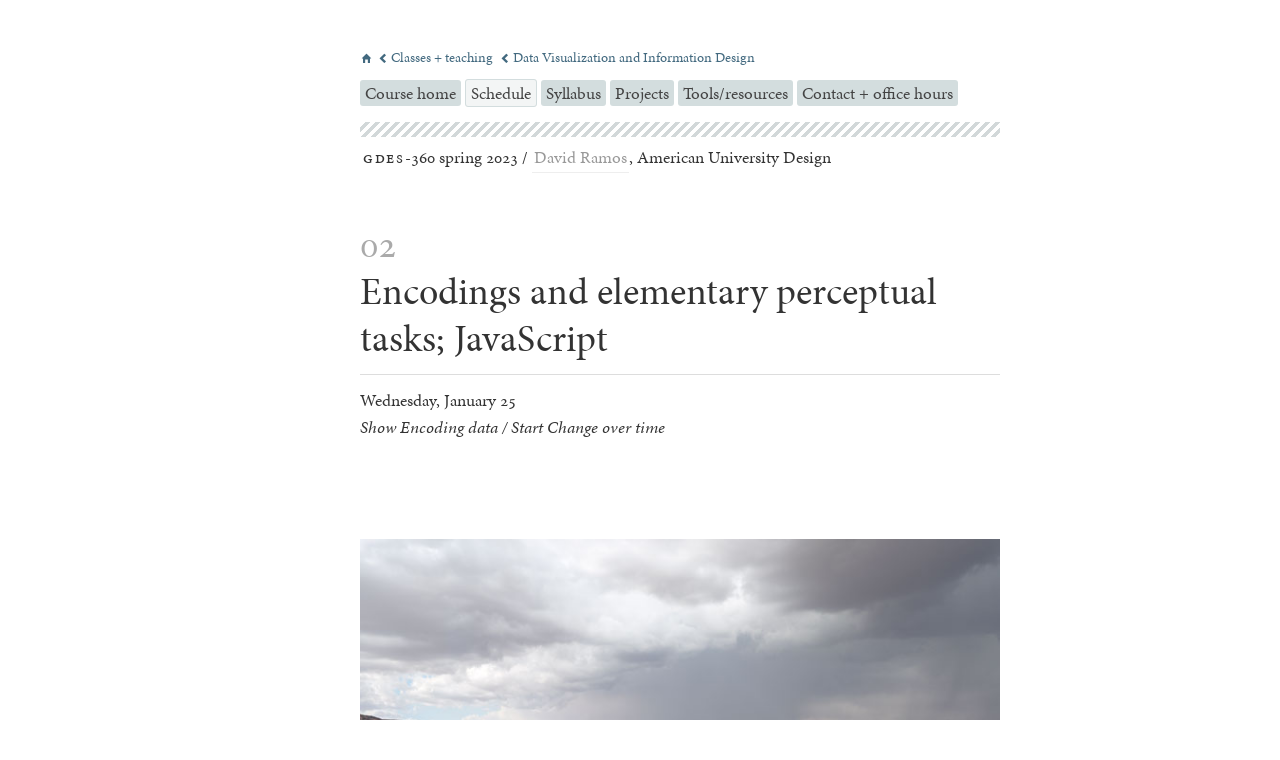

--- FILE ---
content_type: text/html
request_url: https://imaginaryterrain.com/classes/2301/360/02/
body_size: 7028
content:
 

<!-- course website location (update each semester) -->


<!-- title attribute (include space) (update each semester) -->


<!-- Class numbers if there is a date set -->



<!doctype html>
<html lang="en">
<head>
	<meta charset="utf-8">
	<meta http-equiv="X-UA-Compatible" content="IE=edge,chrome=1">

	
		<title>GDES-360 / Encodings and elementary perceptual tasks; JavaScript</title>
	
	
	<meta name="author" content="David Ramos">

	<meta name="viewport" content="width=device-width,initial-scale=1">
	<link rel="stylesheet" href="/v3/css/style.css">
	<link rel="stylesheet" href="/v3/fonts/ss-standard.css">
	<link rel="stylesheet" href="/v3/fonts/ss-social.css">
	<script src="https://code.jquery.com/jquery-3.2.1.min.js"></script>

	<!-- typekit -->
	<script type="text/javascript" src="https://use.typekit.com/ecb5ajb.js"></script>
	<script type="text/javascript">try{Typekit.load();}catch(e){}</script>

	

</head>

<body class="t_grid  ">

	<div id="skip">
		<a href="#content">skip to content</a>
	</div>
	
	
		<!-- no global nav -->	
	




<main id="content" class="class-microsite">

	<header class="main-header">

		<!-- breadcrumbs (update each semester) -->
		<div class="mini-nav">
			<a href="/" class="mini-nav__link">
				<i class="ss-icon ss-standard mini-nav__icon">&#x2302;</i>
			</a>

			<a href="/classes/" class="mini-nav__link">
				<i class="ss-icon ss-standard mini-nav__icon">&#x25C5;</i>
				Classes + teaching
			</a>

			
				<a href="/classes/2301/360" class="mini-nav__link">
					<i class="ss-icon ss-standard mini-nav__icon">&#x25C5;</i>
					Data Visualization and Information Design
				</a>
			

		</div><!-- end breadcrumbs -->

		<!-- list of sections (update each semester) -->
		<ul class="local-nav" style="margin: 0.5em 0 0.75em 0;">
			<li><a  href="/classes/2301/360">Course home</a></li>
			
				<li><a href="/classes/2301/360#schedule" class="alt">Schedule</a></li>
			
			<li><a  href="/classes/2301/360/syllabus">Syllabus</a></li>
			<li><a  href="/classes/2301/360/projects">Projects</a></li>
			<li><a  href="/classes/2301/360/resources">Tools/resources</a></li>
			<li><a  href="/classes/2301/360/officehours">Contact + office hours</a></li>
		</ul>

		<hr class="divider" style="margin: 0.25em 0 0.125em 0;">
		
		<!-- running heds (update each semester) -->
		<p class="deck">
			<b>GDES</b>-360 spring 2023 / <a href="mailto:ramos@american.edu" class="quiet">David Ramos</a>, American University Design
		</p>

		
		<h1 style="margin: 3rem 0 0.75rem 0; padding: 0 0 0.75rem 0; border-bottom: 1px solid #ddd;">
			
				<i style="color: #aaa;">02</i> <br> 
			
			Encodings and elementary perceptual tasks; JavaScript
		</h1>
		
		
		
			<p>Wednesday, January 25</p>
			
				<p style="margin-top: -0.75em;"><em>Show Encoding data / Start Change over time
</em></p>
			
		

	</header>

	
	<section>
	

		<figure class="fig_text">
<img src="/classes/2101/360/media/mine.jpg" alt="photo of mine with metal extracted" />
<figcaption>
<p>"Jubilee Mine, Concordia — 6,500 tonnes of copper extracted,"  from <a href="http://dillonmarsh.com/fwiw.html">Dillon Marsh's</a> "For What It's Worth" series.</p>
</figcaption>
</figure>

<h4 id="introduce-yourself">Introduce yourself</h4>
<ul>
  <li>Introduce yourself on <a href="https://miro.com/app/board/uXjVPx1enZY=/?share_link_id=848143783224">Miro</a> (there&rsquo;s an &ldquo;introductions&rdquo; frame over to the right)</li>
</ul>

<h4 id="topics">Topics</h4>
<ul>
  <li>Methods of encoding data</li>
  <li>Elementary perceptual tasks</li>
</ul>

<h4 id="projects">Projects</h4>
<ul>
  <li>Show <a href="../encoding">Encoding data</a></li>
  <li>Start <a href="../change">Change over time</a></li>
</ul>

<h4 id="reading-for-this-week">Reading (for this week)</h4>
<ul>
  <li><a href="https://observablehq.com/@observablehq/a-taste-of-observable?collection=@observablehq/overview">A Taste of Observable</a> (ObservableHQ.com)</li>
  <li><em>Truthful Art</em> ch. 1 (What We Talk About When We Talk About Visualization)</li>
  <li><em>Truthful Art</em> ch. 5 (Basic Principles of Visualization)</li>
</ul>

<h4 id="do-the-reading">Do the reading</h4>

<p>In some courses, you can get away with skipping the reading, though your employability and depth as a designer will suffer. This class, though, is heavily technical and runs with shorter meeting times. You will need the information from the reading in order to complete assignments. We <em>will not</em> cover all the material from the reading during class.</p>

<aside class="supplement">

  <h4 id="illustrator-tutorials">Illustrator tutorials</h4>
  <p>You&rsquo;ll need moderately strong skills with Illustrator or another vector drawing tool. If you need to learn Illustrator, start working through the Illustrator essentials course on LinkedIn Learning. I&rsquo;ve compiled a <a href="../illustrator">list of the most important tutorials</a>. We&rsquo;ll be using Illustrator by Week 05.</p>

</aside>


	
	</section>
	


	<!--
	previous-next links for schedule pages
	Modified from https://gist.github.com/budparr/3e637e575471401d01ec
	Uses `dt` date instead of title for comparisons
	-->
	
	
	
	
	<section>
	<nav class="prev-next" style="margin: 0; padding-top: 5em;">
		<ul>
			
			
			<li><a href="/classes/2301/360/01/"><i class="ss-icon ss-standard">&#x25C5;</i> January 18</a></li>
			
							
			
			<li class="prev-next__next"><a href="/classes/2301/360/03/">February 01<i class="ss-icon ss-standard">&#x25BB;</i></a></li>
			

		</ul>
	</nav>
	</section>
	

</main>


<!-- main footer -->
<footer class="footer">
	<hr> <!-- this footer contains an HR -->
	<div class="footer__bd">			
		<ul>
			
			
				<!-- limited footer -->	
			
			
			<li><a href="#top"><i class="ss-icon ss-standard">&#xF500;</i> top</a></li>
		</ul>
	</div>
</footer>

<script type="text/javascript">

	/*
  var _gaq = _gaq || [];
  _gaq.push(['_setAccount', 'UA-599516-8']);
  _gaq.push(['_trackPageview']);

  (function() {
	var ga = document.createElement('script'); ga.type = 'text/javascript'; ga.async = true;
	ga.src = ('https:' == document.location.protocol ? 'https://ssl' : 'http://www') + '.google-analytics.com/ga.js';
	var s = document.getElementsByTagName('script')[0]; s.parentNode.insertBefore(ga, s);
  })();
  */

  /* global navbar -------------------------- */

  /* for small screens, hide global navbar */
 $(document).ready(function() {
	 if ($(window).width() <=700){
		 $('.navlinkhome, .navlinkactive').addClass('global__breadcrumblike');
		 $('.navlink, #global__hide').hide(0);	 // hide LIs w empty class attr	 
		 $('#global__show').show(0);
	 }
 });

 /* show global navbar if clicked */
  $("#global__show a").click(function() {
	  $('.navlinkhome, .navlinkactive').removeClass('global__breadcrumblike');
	  $('.navlink, #global__hide').show(200);
	  $('#global__show').hide(200);
  });

  /* hide global navbar if clicked */
  $("#global__hide a").click(function() {
	  $('.navlinkhome, .navlinkactive').addClass('global__breadcrumblike');
	  $('.navlink, #global__hide').hide(200);
	  $('#global__show').show(200);
  });

</script>










</body>
</html>



--- FILE ---
content_type: text/css
request_url: https://imaginaryterrain.com/v3/css/style.css
body_size: 48030
content:
article,aside,details,figcaption,figure,footer,header,hgroup,nav,section{display:block}audio,canvas,video{display:inline-block;*display:inline;*zoom:1}audio:not([controls]){display:none}[hidden]{display:none}html{font-size:100%;overflow-y:scroll;-webkit-text-size-adjust:100%;-ms-text-size-adjust:100%}body{margin:0;font-size:13px;line-height:1.5}body,button,input,select,textarea{font-family:sans-serif;color:#222}::-moz-selection{background:#4e729d;color:#fff;text-shadow:none}::selection{background:#4e729d;color:#fff;text-shadow:none}a{color:#00e}a:visited{color:#551a8b}a:hover{color:#06e}a:focus{outline:thin dotted}a:hover,a:active{outline:0}abbr[title]{border-bottom:1px dotted}b,strong{font-weight:bold}dfn{font-style:italic}hr{display:block;height:1px;border:0;border-top:1px solid #ccc;margin:1em 0;padding:0}ins{background:#ff9;color:#000;text-decoration:none}mark{background:#ff0;color:#000;font-style:italic;font-weight:bold}pre,code,kbd,samp{font-family:monospace,monospace;_font-family:"courier new",monospace;font-size:1em}pre{white-space:pre;white-space:pre-wrap;word-wrap:break-word}q{quotes:none}q:before,q:after{content:"";content:none}small{font-size:85%}sub,sup{font-size:75%;line-height:0;position:relative;vertical-align:baseline}sup{top:-0.5em}sub{bottom:-0.25em}dd{margin:0 0 0 40px}nav ul,nav ol{list-style:none;list-style-image:none;margin:0;padding:0}img{border:0;-ms-interpolation-mode:bicubic;vertical-align:middle}svg:not(:root){overflow:hidden}figure{margin:0}form{margin:0}fieldset{border:0;margin:0;padding:0}label{cursor:pointer}legend{border:0;*margin-left:-7px;padding:0}button,input,select,textarea{font-size:100%;margin:0;vertical-align:baseline;*vertical-align:middle}button,input{line-height:normal;*overflow:visible}table button,table input{*overflow:auto}button,input[type=button],input[type=reset],input[type=submit]{cursor:pointer;-webkit-appearance:button}input[type=checkbox],input[type=radio]{box-sizing:border-box}input[type=search]{-webkit-appearance:textfield;-moz-box-sizing:content-box;-webkit-box-sizing:content-box;box-sizing:content-box}input[type=search]::-webkit-search-decoration{-webkit-appearance:none}button::-moz-focus-inner,input::-moz-focus-inner{border:0;padding:0}textarea{overflow:auto;vertical-align:top;resize:vertical}input:invalid,textarea:invalid{background-color:#f0dddd}table{border-collapse:collapse;border-spacing:0}td{vertical-align:top}/*! normalize.css v1.1.3 | MIT License | git.io/normalize */article,aside,details,figcaption,figure,footer,header,hgroup,main,nav,section,summary{display:block}audio,canvas,video{display:inline-block;*display:inline;*zoom:1}audio:not([controls]){display:none;height:0}[hidden]{display:none}html{font-size:100%;-ms-text-size-adjust:100%;-webkit-text-size-adjust:100%}html,button,input,select,textarea{font-family:sans-serif}body{margin:0}a:focus{outline:thin dotted}a:active,a:hover{outline:0}h1{font-size:2em;margin:.67em 0}h2{font-size:1.5em;margin:.83em 0}h3{font-size:1.17em;margin:1em 0}h4{font-size:1em;margin:1.33em 0}h5{font-size:.83em;margin:1.67em 0}h6{font-size:.67em;margin:2.33em 0}abbr[title]{border-bottom:1px dotted}b,strong{font-weight:bold}blockquote{margin:1em 40px}dfn{font-style:italic}hr{-moz-box-sizing:content-box;box-sizing:content-box;height:0}mark{background:#ff0;color:#000}p,pre{margin:1em 0}code,kbd,pre,samp{font-family:monospace,serif;_font-family:"courier new",monospace;font-size:1em}pre{white-space:pre;white-space:pre-wrap;word-wrap:break-word}q{quotes:none}q:before,q:after{content:"";content:none}small{font-size:80%}sub,sup{font-size:75%;line-height:0;position:relative;vertical-align:baseline}sup{top:-0.5em}sub{bottom:-0.25em}dl,menu,ol,ul{margin:1em 0}dd{margin:0 0 0 40px}menu,ol,ul{padding:0 0 0 40px}nav ul,nav ol{list-style:none;list-style-image:none}img{border:0;-ms-interpolation-mode:bicubic}svg:not(:root){overflow:hidden}figure{margin:0}form{margin:0}fieldset{border:1px solid silver;margin:0 2px;padding:.35em .625em .75em}legend{border:0;padding:0;white-space:normal;*margin-left:-7px}button,input,select,textarea{font-size:100%;margin:0;vertical-align:baseline;*vertical-align:middle}button,input{line-height:normal}button,select{text-transform:none}button,html input[type=button],input[type=reset],input[type=submit]{-webkit-appearance:button;cursor:pointer;*overflow:visible}button[disabled],html input[disabled]{cursor:default}input[type=checkbox],input[type=radio]{box-sizing:border-box;padding:0;*height:13px;*width:13px}input[type=search]{-webkit-appearance:textfield;-moz-box-sizing:content-box;-webkit-box-sizing:content-box;box-sizing:content-box}input[type=search]::-webkit-search-cancel-button,input[type=search]::-webkit-search-decoration{-webkit-appearance:none}button::-moz-focus-inner,input::-moz-focus-inner{border:0;padding:0}textarea{overflow:auto;vertical-align:top}table{border-collapse:collapse;border-spacing:0}*{-moz-box-sizing:border-box;-webkit-box-sizing:border-box;box-sizing:border-box}img,object{max-width:100%}body,html{height:100%}dt,dd{margin:0;padding:0}.space{margin-top:7rem !important}.flush{margin-top:0 !important}body{font-family:"minion-pro-1","minion-pro-2",Georgia,"Times New Roman",Times,serif;font-size:17px;line-height:1.7rem;color:#333}a{color:#42697f;text-decoration:none;padding:1px 2px 1px 2px;border-bottom:1px solid #b1d9f0;background:none;-moz-transition:all .2s ease-in;-webkit-transition:all .2s ease-in;transition:all .2s ease-in}a:visited{color:#675b51}a:hover{color:#333;background:#ffa600;border-color:#ffa600;-moz-transition:all .2s ease-in;-webkit-transition:all .2s ease-in;transition:all .2s ease-in}a.noborder{background:none;border:none;color:inherit;-moz-transition:all .2s ease-in;-webkit-transition:all .2s ease-in;transition:all .2s ease-in}a img{background:none;border:none;color:inherit;-moz-transition:all .2s ease-in;-webkit-transition:all .2s ease-in;transition:all .2s ease-in}a.althover{color:#333;border-bottom:none;background:#deecf0;-moz-transition:all .2s ease-in;-webkit-transition:all .2s ease-in;transition:all .2s ease-in}h1{margin-top:1em;margin-bottom:.25em;font-weight:normal;color:#333}h2{margin-top:1em;margin-bottom:.25em;font-weight:normal;color:#333}h3{margin-top:1em;margin-bottom:.25em;font-weight:normal;color:#333}h4{margin-top:1em;margin-bottom:.25em;font-weight:normal;color:#333}h5{margin-top:1em;margin-bottom:.25em;font-weight:normal;color:#333}h6{margin-top:1em;margin-bottom:.25em;font-weight:normal;color:#333}h1{font-family:"minion-pro-1","minion-pro-2",Georgia,"Times New Roman",Times,serif;font-size:1.75em;line-height:1.25em;margin:1em 0 0 0;padding:0;font-feature-settings:"liga","onum";font-variant:common-ligatures,oldstyle-nums}@media(min-width: 540px){h1{font-size:2.25em;margin-top:1.5em;margin-bottom:3rem}}.tlevel_section>main h1,.sectionhed{font-size:3.5rem;line-height:1em;display:inline-block;margin:1em 0 .5em 0;color:#666}.stripehed h1{font-size:3.5rem;line-height:1em;display:inline-block;margin:1em 0 .5em 0;color:#666;padding-bottom:22px;background:url("../img/stripes.png") 0 62px repeat-x}.deck{font-size:1em;margin:.25em 0 .25em 3px;padding-left:0}.deck a{background:none;border:none;border-bottom:1px solid #eee;border-radius:0;display:inline-block}.deck a:hover{color:#333;background:#ffa600;border-color:#ffa600;-moz-transition:all .2s ease-in;-webkit-transition:all .2s ease-in;transition:all .2s ease-in;border-radius:3px}.deck a:hover i{-moz-transition:all .2s ease-in;-webkit-transition:all .2s ease-in;transition:all .2s ease-in;color:#000}.has_meta{margin-bottom:.5rem}.meta{margin-top:0;margin-bottom:3rem}hr.divider{padding-top:1em;margin:2em 0 3em 0;background:url("../img/stripes.png") 0 -25px repeat-x;border:none;clear:both}hr.air{margin-top:6em !important;margin-bottom:4em !important}h2{font-size:1.55rem;line-height:1.25em;font-family:"minion-pro-1","minion-pro-2",Georgia,"Times New Roman",Times,serif;padding-top:25px;margin:3em 0 1em 0;background:url("../img/stripes.png") 0 -25px repeat-x;clear:both;font-feature-settings:"liga","onum";font-variant:common-ligatures,oldstyle-nums}h2.alt{font-size:17px;font-family:"minion-pro-1","minion-pro-2",Georgia,"Times New Roman",Times,serif;padding-top:25px;margin:4em 0 .5em 0;background:url("../img/stripes.png") 0 -25px repeat-x;clear:both;font-feature-settings:"liga","onum";font-variant:common-ligatures,oldstyle-nums}h2.space{margin-top:8em}h3{margin:3em 0 1em 0;font-size:1.25rem;line-height:1.4em;font-family:"myriad-pro-1","myriad-pro-2","Helvetica Neue",Helvetica,"Lucida Grande",Verdana,Arial,sans-serif;font-weight:600;clear:both}figure+h3{margin-top:4em}h2.alt+h3{margin-top:0}h3.alt{margin:3em 0 1em 0;font-size:17px;font-family:"myriad-pro-1","myriad-pro-2","Helvetica Neue",Helvetica,"Lucida Grande",Verdana,Arial,sans-serif;font-weight:600;clear:both}.divider{padding-top:1.5em;margin:0 0 1em 0;background:url("../img/stripes.png") 0 -25px repeat-x;clear:both}.divider--tight{padding-top:1.5em;margin:0 0 1em 0;background:url("../img/stripes.png") 0 -25px repeat-x;clear:both}.subdivision{margin-top:3em;padding-top:1em;border-top:1px solid #ddd}h4{margin:3em 0 1em 0em;line-height:.9em;font-family:"myriad-pro-1","myriad-pro-2","Helvetica Neue",Helvetica,"Lucida Grande",Verdana,Arial,sans-serif;font-weight:normal;font-weight:400;font-size:.75rem;letter-spacing:.1em;text-transform:uppercase;line-height:1.5em;font-weight:bold;font-weight:600}h5{line-height:.9em;font-family:"myriad-pro-1","myriad-pro-2","Helvetica Neue",Helvetica,"Lucida Grande",Verdana,Arial,sans-serif;font-weight:normal;font-weight:400;font-size:.75rem;letter-spacing:.1em;text-transform:uppercase;line-height:1.5em;font-weight:bold;font-weight:600;font-size:1rem;text-transform:none;letter-spacing:0;font-style:italic}h6{font-size:1rem;line-height:1.25em;margin:.5em 0;font-feature-settings:"liga","onum";font-variant:common-ligatures,oldstyle-nums}h2:first-child{margin-top:0}h3:first-child{margin-top:0}h4:first-child{margin-top:0}h5:first-child{margin-top:0}h6:first-child{margin-top:0}h1 a,h1 a:visited{background:none;border:none;color:inherit;-moz-transition:all .2s ease-in;-webkit-transition:all .2s ease-in;transition:all .2s ease-in}h1 a:hover{color:#333;background:#ffa600;border-color:#ffa600;-moz-transition:all .2s ease-in;-webkit-transition:all .2s ease-in;transition:all .2s ease-in}h2 a,h2 a:visited{background:none;border:none;color:inherit;-moz-transition:all .2s ease-in;-webkit-transition:all .2s ease-in;transition:all .2s ease-in}h2 a:hover{color:#333;background:#ffa600;border-color:#ffa600;-moz-transition:all .2s ease-in;-webkit-transition:all .2s ease-in;transition:all .2s ease-in}h3 a,h3 a:visited{background:none;border:none;color:inherit;-moz-transition:all .2s ease-in;-webkit-transition:all .2s ease-in;transition:all .2s ease-in}h3 a:hover{color:#333;background:#ffa600;border-color:#ffa600;-moz-transition:all .2s ease-in;-webkit-transition:all .2s ease-in;transition:all .2s ease-in}h4 a,h4 a:visited{background:none;border:none;color:inherit;-moz-transition:all .2s ease-in;-webkit-transition:all .2s ease-in;transition:all .2s ease-in}h4 a:hover{color:#333;background:#ffa600;border-color:#ffa600;-moz-transition:all .2s ease-in;-webkit-transition:all .2s ease-in;transition:all .2s ease-in}h5 a,h5 a:visited{background:none;border:none;color:inherit;-moz-transition:all .2s ease-in;-webkit-transition:all .2s ease-in;transition:all .2s ease-in}h5 a:hover{color:#333;background:#ffa600;border-color:#ffa600;-moz-transition:all .2s ease-in;-webkit-transition:all .2s ease-in;transition:all .2s ease-in}h6 a,h6 a:visited{background:none;border:none;color:inherit;-moz-transition:all .2s ease-in;-webkit-transition:all .2s ease-in;transition:all .2s ease-in}h6 a:hover{color:#333;background:#ffa600;border-color:#ffa600;-moz-transition:all .2s ease-in;-webkit-transition:all .2s ease-in;transition:all .2s ease-in}p.subhead a,p.subhead a:visited{background:none;border:none;color:inherit;-moz-transition:all .2s ease-in;-webkit-transition:all .2s ease-in;transition:all .2s ease-in}p.subhead a:hover{color:#333;background:#ffa600;border-color:#ffa600;-moz-transition:all .2s ease-in;-webkit-transition:all .2s ease-in;transition:all .2s ease-in}.teaser{color:#666;margin-top:3rem}.kicker{color:#666;margin-top:-2.75rem;margin-bottom:3rem}.kicker-tight{color:#666;margin-top:-2.75rem;margin-bottom:1rem}.kicker-b{padding-top:5em;margin-bottom:.5em}.kicker-b+h3{margin-top:0;margin-bottom:1.5em}.subhed{margin-top:1em;margin-bottom:.125em;font-family:"myriad-pro-1","myriad-pro-2","Helvetica Neue",Helvetica,"Lucida Grande",Verdana,Arial,sans-serif;font-weight:bold;font-weight:600;font-size:1.2em;color:#666}p{margin:0 0 .75em 0;text-indent:0;font-feature-settings:"liga","onum";font-variant:common-ligatures,oldstyle-nums}h2+p{margin-top:0}.space-top{padding-top:1.5em !important}.space-below{padding-bottom:6em !important}.air-top{margin-top:10em !important}blockquote{clear:both;margin:1.5em 2em 1.5em 2em;padding:.75em 1.5em 0 1em;background:#e0eeef;border:1px solid #d3ddde;font-feature-settings:"liga","onum";font-variant:common-ligatures,oldstyle-nums}pre{clear:both;margin:1.5em 2em 1.5em 2em;padding:.75em 1.5em 1em 1em;font-size:1em;line-height:1em;font-family:"Andale Mono",Monaco,"Courier New",Courier,monospace;background:#d3f2ff;border:1px solid #99dcf5}code{border:1px solid #99dcf5;padding:.2em;font-size:.85em;font-family:"Andale Mono",Monaco,"Courier New",Courier,monospace;background:#d3f2ff}pre>code{margin:0;padding:0;border:none}em,cite{font-style:italic}i,b{font-weight:normal;font-style:normal}hr{clear:both;margin:1em 0 2em 0;border:1px solid #eee}.contrast{font-size:.95rem;line-height:1.5em;font-family:"myriad-pro-1","myriad-pro-2","Helvetica Neue",Helvetica,"Lucida Grande",Verdana,Arial,sans-serif;font-weight:400}.center{text-align:center}.generousgraf{text-align:center;margin-top:4em;margin-bottom:4em}.verygenerousgraf{text-align:center;margin-top:6em;margin-bottom:6em}main ul{margin:.25em 0 .5em 0;padding:0 0 0 1em}main ul li{list-style-type:none;background-image:url("../img/list.png");background-repeat:no-repeat;background-position:0 13px;padding-left:13px;font-feature-settings:"liga","onum";font-variant:common-ligatures,oldstyle-nums}main ul li+li{margin-top:.125em}main ul ul{margin:0 0 .25em .25em}main ul ul li{list-style-type:none}ol li{font-feature-settings:"liga","onum";font-variant:common-ligatures,oldstyle-nums}main .tablelike,main .tablelike-container ul{padding:0}main .tablelike li,main .tablelike-container ul li{padding:.5em 1em .5em 0;border-top:1px solid #eee;list-style-type:none;background-image:none}main .tablelike a,main .tablelike-container ul a{border:none}small{font-size:.85rem !important;line-height:1.5em}.intro{font-size:1.25em;line-height:1.5em}.sc{letter-spacing:.1em;text-transform:uppercase;font-variant-caps:all-small-caps;-moz-font-feature-settings:"c2sc","smcp","onum";-webkit-font-feature-settings:"c2sc","smcp","onum";font-feature-settings:"c2sc","smcp","onum"}b{letter-spacing:.1em;text-transform:uppercase;font-variant-caps:all-small-caps;-moz-font-feature-settings:"c2sc","smcp","onum";-webkit-font-feature-settings:"c2sc","smcp","onum";font-feature-settings:"c2sc","smcp","onum"}strong{font-weight:bold;font-weight:500;letter-spacing:.1em;text-transform:uppercase;font-variant-caps:all-small-caps;-moz-font-feature-settings:"c2sc","smcp","onum";-webkit-font-feature-settings:"c2sc","smcp","onum";font-feature-settings:"c2sc","smcp","onum"}.inline_hed{font-family:"myriad-pro-1","myriad-pro-2","Helvetica Neue",Helvetica,"Lucida Grande",Verdana,Arial,sans-serif;font-weight:600;font-size:.75em;letter-spacing:.1em;text-transform:uppercase}p.alt{font-style:italic}.ss-icon{font-size:.9em;position:relative;top:3px}.subdued{color:#99c3cf}.quiet{color:#999}.icon-link{font-size:.6em;top:0}.icon-more{padding-left:.5em;padding-right:.35em}.plaintext{display:none}.caption{margin-bottom:2em;font-style:italic;font-size:.9em;line-height:1.25em}.caption--narrow{max-width:500px}.pointer{position:relative;top:1px}.mini-intro{max-width:650px;margin-bottom:2em}.description-attributes{padding:0}.description-attributes li{display:inline-block;margin:0 3px 3px 0;padding:0px 4px;border-radius:3px;background:#ebebeb;font-size:.85em}.bubble{background-color:#f3f5f5;padding:0 6px;color:#444;border-radius:3px;border:none;border:1px solid #e5e9e9}table{margin-top:2em;margin-bottom:2em}tr{border-top:1px solid #ccc}td{padding:.25em 1em .25em 0}.expanded_table{width:100%}.expanded_table td{padding:.5em 1em .75em 0}.expanded_table h4{padding:3em 0 0 0}.expanded_table thead{font-size:.75rem;line-height:1.25em;font-family:"myriad-pro-1","myriad-pro-2","Helvetica Neue",Helvetica,"Lucida Grande",Verdana,Arial,sans-serif}.expanded_table .noborder{border:none}.buttonlike{background-color:#d3ddde;padding:1px 5px;color:#444;border-radius:3px;border:none}.buttonlike:hover{color:#333;background:#ffa600;border-color:#ffa600;-moz-transition:all .2s ease-in;-webkit-transition:all .2s ease-in;transition:all .2s ease-in}.buttonlike.right{text-align:right}.bigbutton{background-color:#fff;padding:12px 18px;color:#000;border-radius:7px;border:1px solid #ccc;box-shadow:1px 1px 6px rgba(0,0,0,.1)}.see_more{text-align:center;margin-top:4em;margin-bottom:4em}.see_more h6{padding:0 0 1em 0;font-size:1.25rem;letter-spacing:.1em;text-transform:uppercase;font-variant-caps:all-small-caps;-moz-font-feature-settings:"c2sc","smcp","onum";-webkit-font-feature-settings:"c2sc","smcp","onum";font-feature-settings:"c2sc","smcp","onum"}.pointers{padding:2em 0}.shadow{border:1px solid #eee;box-shadow:1px 1px 6px rgba(0,0,0,.2)}.holding{border:1px solid #eee}.fig_fullwidth{margin-top:2em;margin-bottom:2em}.fig_fullwidth img,.fig_fullwidth iframe{width:100%;object-fit:fill}.fig_fullwidth figcaption{padding-left:1em}.fig_wide{margin-top:2em;margin-bottom:2em}.fig_text,.tags{margin-top:2em;margin-bottom:2em}.fig_base{margin-top:2em;margin-bottom:2em}.fig_tight{margin-top:0;margin-bottom:1em}.fig--space{margin-top:8em;margin-bottom:4em}.fig--topspace{margin-top:4em}.fig--moretopspace{margin-top:8em}.fig--bottomspace{margin-bottom:4em}.fig--morebottomspace{margin-top:8em}.fig--somespace{margin-top:6em;margin-bottom:3em}figcaption{padding-top:.75rem}figcaption p{font-style:normal;font-size:.85em;line-height:1.5em;color:#666}figcaption em,figcaption i{font-style:normal}.sec_box{margin-top:3em;margin-bottom:4em;padding:1.25em 1em 1em 1em;border:1px solid #eee;border-top:4px solid #eee;background:#fafafa}.supplement{margin-top:3em;margin-bottom:3em;padding:1.25em 1em 1em 1em;border:1px solid #eee;border-left:4px solid #eee;background:#fafafa}.aside_minimal{margin-top:3em;margin-bottom:3em;padding:1.25em 1em 1em 1em;border:1px solid #eee;border-left:4px solid #eee;background:none}.supplement_contrast{margin-top:3em;margin-bottom:3em;padding:1.25em 1em 1em 1em;border:1px solid #bbe9e5;border-left:4px solid #bbe9e5;background:#e6fcfa}.dl-detail{margin-top:1em;margin-bottom:2em;zoom:1}.dl-detail:before{content:"";display:table}.dl-detail:after{content:"";display:table;clear:both}.dl-detail dt{float:left;width:25%;padding:.5rem 0 .5rem 0;border-top:1px solid #ccc;line-height:.9em;font-family:"myriad-pro-1","myriad-pro-2","Helvetica Neue",Helvetica,"Lucida Grande",Verdana,Arial,sans-serif;font-weight:normal;font-weight:400;font-size:.75rem;letter-spacing:.1em;text-transform:uppercase;line-height:1.5em}.dl-detail dd{float:left;width:75%;padding:.5rem 0 .5rem .75rem;border-top:1px solid #ccc;border-left:1px solid #ccc;font-size:.85rem !important;line-height:1.5em}.portfolio-list .preview{float:left;width:50%;padding:0 .3335em 0 0;margin:0 0 .667em 0}@media(max-width: 540px){.portfolio-list .preview:nth-child(2n){padding-left:.3335em;padding-right:0}}.portfolio-list .preview h6{margin:0}.portfolio-list .preview i{font-size:.66rem}.portfolio-list .preview p{margin:.25em 0 0 0;font-size:.66em;line-height:1.5em}.portfolio-list .preview .teaser{margin:0;line-height:1.25em}.portfolio-list .preview .preview__image{margin:0 0 .25em 0;padding:0;max-height:160px;overflow:hidden}.portfolio-list .preview img{border:1px solid #f3f5f5}.portfolio-list .preview a{height:12em;display:block;padding:0;border:none;overflow:hidden;color:#333}.portfolio-list .preview a:hover{background:#ffca66;-moz-transition:all .2s ease-in;-webkit-transition:all .2s ease-in;transition:all .2s ease-in}.portfolio-list .preview a:hover img{opacity:.55;border-bottom:1px solid #ffca66}@media(min-width: 540px)and (max-width: 700px){.portfolio-list .preview{width:33.333%;padding:0 .667em 0 0}.portfolio-list .preview h6,.portfolio-list .preview .dateline{display:inline-block}.portfolio-list .preview a{height:12em}}@media(min-width: 700px){.portfolio-list .preview{width:25%;padding:0 .667em 0 0}.portfolio-list .preview h6,.portfolio-list .preview .dateline{display:inline-block}.portfolio-list .preview a{height:12em}}@media(min-width: 700px){.portfolio-list-teasers .preview a{height:14em}}.post-preview a{display:block;padding:.5em 0;border:none;color:#666;border-top:1px solid #eee;zoom:1}.post-preview a:before{content:"";display:table}.post-preview a:after{content:"";display:table;clear:both}.post-preview a:hover{background:#ffca66;-moz-transition:all .2s ease-in;-webkit-transition:all .2s ease-in;transition:all .2s ease-in}.post-preview a:hover img{opacity:.55}.post-preview h6{font-size:1.25rem;line-height:1.125em;margin:0}.post-preview i{font-size:.6em;font-family:"myriad-pro-1","myriad-pro-2","Helvetica Neue",Helvetica,"Lucida Grande",Verdana,Arial,sans-serif;font-weight:lighter;font-weight:400;color:#666}.post-preview p{font-size:.85rem !important;line-height:1.5em}.post-preview__hd{width:40%;float:left;padding-right:.5em}.post-preview__bd{width:60%;float:left}.post-preview--wide{padding:1.5em 0 1em 0}.post-preview--wide .post-preview__hd{width:100%;clear:both;padding:0 0 .5em 0}.post-preview--wide .post-preview__bd{width:100%;clear:both}.post-preview--words .post-preview__hd{display:none}.post-preview--words .post-preview__bd{padding:.75em 0 .5em 0;width:100%;clear:both}.compact-list a{display:block;padding:.5em 0;overflow:hidden;color:#333;border:none;border-top:1px solid #eee}.compact-list a:hover{background:#ffca66;-moz-transition:all .2s ease-in;-webkit-transition:all .2s ease-in;transition:all .2s ease-in}.compact-list a:hover img{opacity:.55}.compact-list .preview{width:100%}.compact-list .preview__image{width:4em;margin:0 .5em .5em 0;float:left}.compact-list h6{line-height:1.2em;margin:0 0 0 0}.compact-list p,.compact-list i{font-size:.66rem;line-height:1em}.grid_list{margin-top:1em;margin-bottom:.5em;display:grid;grid-template-columns:repeat(2, 1fr);grid-gap:1rem}@media(min-width: 700px){.grid_list{grid-template-columns:repeat(3, 1fr)}}.grid_list a{display:block;padding:0 0 .5em 0;color:#666;border:1px solid #eee;height:100%}.grid_list a:hover{background:#ffca66;-moz-transition:all .2s ease-in;-webkit-transition:all .2s ease-in;transition:all .2s ease-in}.grid_list a:hover img{opacity:.55}.grid_list h6{font-size:1rem;margin:0;font-family:"myriad-pro-1","myriad-pro-2","Helvetica Neue",Helvetica,"Lucida Grande",Verdana,Arial,sans-serif;font-weight:bold;font-weight:400;padding:0 .5em}@media(min-width: 700px){.grid_list h6{font-size:1rem;line-height:1.125em}}.grid_list_wide{display:grid;grid-template-columns:repeat(2, 1fr);grid-gap:1rem;margin-bottom:4rem}@media(min-width: 700px){.grid_list_wide{grid-template-columns:repeat(3, 1fr);grid-gap:1.5rem}}@media(min-width: 960px){.grid_list_wide{grid-template-columns:repeat(4, 1fr)}}.grid_list_wide .preview h6{margin:0}.grid_list_wide .preview i{font-size:.66rem}.grid_list_wide .preview p{margin:.25em 0 0 0;font-size:.66em;line-height:1.5em}.grid_list_wide .preview .teaser{margin:0;line-height:1.25em}.grid_list_wide .preview .preview__image{margin:0 0 1em 0;padding:0}.grid_list_wide .preview img{border:1px solid #f3f5f5}.grid_list_wide .preview a{height:18em;display:block;padding:0;border:none;overflow:hidden;color:#333}.grid_list_wide .preview a:hover{background:#ffca66;-moz-transition:all .2s ease-in;-webkit-transition:all .2s ease-in;transition:all .2s ease-in}.grid_list_wide .preview a:hover img{opacity:.55;border-bottom:1px solid #ffca66}.toc{margin-top:3em;margin-bottom:3em;zoom:1}.toc:before{content:"";display:table}.toc:after{content:"";display:table;clear:both}.toc h6{float:left;width:25%;margin:0;padding-top:.5em;color:#666}.toc ul{float:right;width:75%}.toc .toc__more{display:block;clear:both;margin-top:.5em;padding-left:calc(25% + 2em);border:none;border-top:1px solid #eee}.toc .toc__more:hover{color:#333;border-bottom:none;background:#deecf0;-moz-transition:all .2s ease-in;-webkit-transition:all .2s ease-in;transition:all .2s ease-in}.toc__category{zoom:1;margin-top:.5em;border-top:1px solid #eee}.toc__category:before{content:"";display:table}.toc__category:after{content:"";display:table;clear:both}.toc-cards{display:grid;grid-template-columns:repeat(auto-fill, minmax(250px, 1fr));grid-column-gap:1rem;margin-top:2rem;margin-bottom:2rem}.toc-card{margin-top:1rem;padding-bottom:1rem;zoom:1;background:#fcfcfc;border:1px solid #f2f2f2}.toc-card:before{content:"";display:table}.toc-card:after{content:"";display:table;clear:both}.toc-card h5{padding:1rem 1rem 0 1rem;border-top:1px solid #ccc}.toc-card h5 a{padding:0}.toc-card h6{letter-spacing:.1em;text-transform:uppercase;font-variant-caps:all-small-caps;-moz-font-feature-settings:"c2sc","smcp","onum";-webkit-font-feature-settings:"c2sc","smcp","onum";font-feature-settings:"c2sc","smcp","onum"}.toc-card ul{padding-left:0}.toc-card .toc-card__more{display:block;padding:0 1rem 0 1rem}.toc-card a{border:none}.toc-card__category{zoom:1;margin-top:.75em;padding:0 1rem 0 1rem}.toc-card__category:before{content:"";display:table}.toc-card__category:after{content:"";display:table;clear:both}.footer__bd{padding-top:.5em;background:url("../img/stripes.png") 0 -25px repeat-x}.footer hr{display:none}.class-microsite .mini-nav+h1{margin-bottom:0}.class-microsite .main-header{padding-bottom:3em}.major-s{padding-top:4em}.cb-day a{display:block;margin:0;padding:.25em 0 .4em 0;border:none;border-top:1px solid #ccc;color:#333}@media(min-width: 700px){.cb-day a{display:grid;grid-template-columns:1fr 1fr 1fr}}.cb-day .alt{line-height:1.125em}.cb-date{grid-column:1/2}.cb-date p{display:inline}@media(min-width: 700px){.cb-date p{display:block}}.cb-date__date{padding-right:1rem;margin:0;font-weight:normal}.cb-date__day{padding-right:.25rem;font-family:"myriad-pro-1","myriad-pro-2","Helvetica Neue",Helvetica,"Lucida Grande",Verdana,Arial,sans-serif;font-size:.8em}.cb-date__class{margin-top:.75rem;font-family:"myriad-pro-1","myriad-pro-2","Helvetica Neue",Helvetica,"Lucida Grande",Verdana,Arial,sans-serif;font-size:.8em}.cb-date__detail{margin-top:.75rem;margin-left:.35rem;font-family:"myriad-pro-1","myriad-pro-2","Helvetica Neue",Helvetica,"Lucida Grande",Verdana,Arial,sans-serif;font-size:.8em}.cb-desc{grid-column:2/-1;padding-top:.125rem}.cb-desc h3,.cb-desc p{margin:0 0 .25rem 0}.cb-more{font-size:.85rem !important;line-height:1.5em}.cb-day--current{background-color:#d3f2ff}.cb-day--holiday{background-color:#f3f5f5}.cb-fullday{margin:2em 0 4em 0;border:1px solid #d3ddde}.cb-fullday__bd{padding:1.5rem 2rem 3rem 2rem}.cb-hed .cb-date{padding-top:15px;background:url("../img/stripes.png") 0 -25px repeat-x;border-bottom:1px solid #d3ddde}.cb-hed p{margin:0;display:inline-block;height:1.75rem;margin-top:0}.cb-hed .cb-date__date{padding-left:.75em}.cb-hed .cb-date__date,.cb-hed .cb-date__day{padding-right:.75rem;border-right:1px solid #d3ddde}.cb-hed .cb-date__day,.cb-hed .cb-date__class{padding-left:.25rem;line-height:1.75rem}.cb-hed .cb-back{float:right;margin-top:.25rem;padding-right:.75em;font-size:.85rem !important;line-height:1.5em}.cb-hed h3{margin:1em 0 1em 0}.cb-fullday--holiday{background-color:#f3f5f5;padding-bottom:2em}.cb-fullday--holiday h3{color:#666;padding:0 1em}.cb-fullday--holiday>p{padding:0 1em}.t_standard>main{padding:0 1em 3em 1em}.t_standard>main .previews{margin-top:1em;zoom:1}.t_standard>main .previews:before{content:"";display:table}.t_standard>main .previews:after{content:"";display:table;clear:both}.t_standard>main .previews--topspace{margin-top:2em;zoom:1}.t_standard>main .previews--topspace:before{content:"";display:table}.t_standard>main .previews--topspace:after{content:"";display:table;clear:both}.t_standard>main .col_content{margin-top:2em;zoom:1}.t_standard>main .col_content:before{content:"";display:table}.t_standard>main .col_content:after{content:"";display:table;clear:both}@media(min-width: 540px){.t_standard>main h1,.t_standard>main h2,.t_standard>main h3,.t_standard>main h4,.t_standard>main h5,.t_standard>main h6,.t_standard>main p,.t_standard>main blockquote,.t_standard>main ol,.t_standard>main ul,.t_standard>main dl,.t_standard>main nav,.t_standard>main header,.t_standard>main pre,.t_standard>main .intro_wrapper,.t_standard>main .supplement,.t_standard>main .aside_minimal,.t_standard>main .supplement_contrast,.t_standard>main .toc,.t_standard>main .toc-cards,.t_standard>main .divider{max-width:40rem;margin-left:auto;margin-right:auto}.t_standard>main .fig_wide{max-width:1200px;margin-left:auto;margin-right:auto}.t_standard>main .fig_text,.t_standard>main .tags{max-width:40rem;margin-left:auto;margin-right:auto}.t_standard>main .col_content{max-width:40rem;margin-left:auto;margin-right:auto}.t_standard>main .previews{max-width:40rem;margin-left:auto;margin-right:auto}}.t_standard>.main--tighter{padding-bottom:1em}@media(min-width: 540px){.t_standard .footer__bd{max-width:40rem;margin-left:auto;margin-right:auto}}.t_wide>main{padding:0 1em 3em 1em}.t_wide>main .previews{margin-top:3em;zoom:1}.t_wide>main .previews:before{content:"";display:table}.t_wide>main .previews:after{content:"";display:table;clear:both}.t_wide>main .previews--topspace{margin-top:2em;zoom:1}.t_wide>main .previews--topspace:before{content:"";display:table}.t_wide>main .previews--topspace:after{content:"";display:table;clear:both}.t_wide>main .col_content{margin-top:2em;zoom:1}.t_wide>main .col_content:before{content:"";display:table}.t_wide>main .col_content:after{content:"";display:table;clear:both}@media(min-width: 700px){.t_wide>main h1,.t_wide>main h2,.t_wide>main h3,.t_wide>main h4,.t_wide>main h5,.t_wide>main h6,.t_wide>main p,.t_wide>main blockquote,.t_wide>main ol,.t_wide>main ul,.t_wide>main dl,.t_wide>main nav,.t_wide>main pre,.t_wide>main .intro_wrapper,.t_wide>main .supplement,.t_wide>main .aside_minimal,.t_wide>main .supplement_contrast,.t_wide>main .toc,.t_wide>main .toc-cards,.t_wide>main .divider{max-width:60rem;margin-left:auto;margin-right:auto}.t_wide>main .fig_wide{max-width:1200px;margin-left:auto;margin-right:auto}.t_wide>main .fig_text,.t_wide>main .tags{max-width:60rem;margin-left:auto;margin-right:auto}.t_wide>main .previews{max-width:60rem;margin-left:auto;margin-right:auto}.t_wide>main .col_content{max-width:60rem;margin-left:auto;margin-right:auto}.t_wide>main .intro{width:75%;margin-right:25%}}.t_wide>.main--tighter{padding-bottom:1em}.t_wide header{max-width:60rem;margin-left:auto;margin-right:auto}@media(min-width: 540px){.t_wide .footer__bd{max-width:60rem;margin-left:auto;margin-right:auto}}.t_grid>main{max-width:800px;margin:0 auto;padding:0 1em 4em 1em}@supports(display: grid){.t_grid>main{max-width:100%;padding:0 0 4em 0;display:grid;grid-template-columns:minmax(1em, auto) repeat(15, minmax(10px, 80px)) minmax(1em, auto)}}.t_grid>main>section,.t_grid>main header,.t_grid>main .footnotes,.t_grid>main .fig_base{grid-column:2/17}.t_grid>main .fig_wide,.t_grid>main .sec_wide{grid-column:2/17}.t_grid>main .fullwidth_wrapper{grid-column:1/-1}.t_grid>main .fullwidth_wrapper figcaption{padding-left:2rem;padding-right:2rem}.t_grid>main .local-nav-boxed{grid-column:2/17;max-width:640px}@media(min-width: 700px){.t_grid>main>section,.t_grid>main header,.t_grid>main .footnotes,.t_grid>main .fig_base{grid-column:6/17}.t_grid>main .local-nav-boxed{grid-column:2/5;grid-row:3;margin-top:0}}@media(min-width: 960px){.t_grid>main>section,.t_grid>main header,.t_grid>main .footnotes,.t_grid>main .fig_base{grid-column:6/14}}.t_grid>footer{display:grid;grid-template-columns:minmax(1em, auto) repeat(15, minmax(10px, 80px)) minmax(1em, auto);padding:0 0 2em 0}.t_grid>footer hr{display:block;margin:0;padding:0;padding-top:.75em;background:url("/v3/img/stripes.png") 0 -25px repeat-x}.t_grid>footer .footer__bd{padding-top:0;background:none}.t_grid>footer hr,.t_grid>footer .footer__bd{grid-column:2/17}@media(min-width: 700px){.t_grid>footer hr,.t_grid>footer .footer__bd{grid-column:6/17}}@media(min-width: 960px){.t_grid>footer hr,.t_grid>footer .footer__bd{grid-column:6/14}}.t_grid>.footer--wide .footer__bd,.t_grid>.footer--wide hr{grid-column:2/17}@media(min-width: 700px){.t_grid>.footer--wide .footer__bd,.t_grid>.footer--wide hr{grid-column:2/17}}@media(min-width: 960px){.t_grid>.footer--wide .footer__bd,.t_grid>.footer--wide hr{grid-column:2/17}}.t_grid>main>.list_hed{grid-column:2/17}.t_grid>main>.list_items{grid-column:2/17;margin-top:1em}.t_grid>main>.list_categories{grid-column:2/17;margin-top:3em}@media(min-width: 700px){.t_grid>main>.list_items{grid-column:2/11}.t_grid>main>.list_categories{grid-column:12/17;margin-top:1em}}@media(min-width: 960px){.t_grid>main>.list_items{grid-column:2/12}.t_grid>main>.list_categories{grid-column:13/17;margin-top:1em}}.t_grid12>main{max-width:800px;margin:0 auto;padding:0 1em 4em 1em}@supports(display: grid){.t_grid12>main{max-width:100%;padding:0 0 4em 0;display:grid;grid-template-columns:minmax(0, 1fr) repeat(12, minmax(5px, 92px)) minmax(0, 1fr);grid-gap:1rem}}.t_grid12>main>section,.t_grid12>main header,.t_grid12>main .footnotes{grid-column:2/-2}.t_grid12>main .fig_wide,.t_grid12>main .sec_wide{grid-column:2/14}.t_grid12>main .fig_fullwidth,.t_grid12>main .sec_fullwidth{grid-column:1/-1}.t_grid12>main .fig_fullwidth figcaption,.t_grid12>main .sec_fullwidth figcaption{padding-left:2rem;padding-right:2rem}.t_grid12>main .local-nav-boxed{grid-column:5/12;max-width:640px}@media(min-width: 700px){.t_grid12>main>section,.t_grid12>main header,.t_grid12>main .footnotes{grid-column:2/14}.t_grid12>main .local-nav-boxed{grid-column:2/5;grid-row:3;margin-top:0}}@media(min-width: 960px){.t_grid12>main>section,.t_grid12>main header,.t_grid12>main .footnotes{grid-column:5/11}}.t_grid12>footer{display:grid;grid-template-columns:minmax(0, 1fr) repeat(12, minmax(5px, 92px)) minmax(0, 1fr);grid-gap:1rem;padding:0 0 2em 0}.t_grid12>footer hr{display:block;margin:0;padding:0;padding-top:.75em;background:url("/v3/img/stripes.png") 0 -25px repeat-x}.t_grid12>footer .footer__bd{padding-top:0;background:none}.t_grid12>footer hr,.t_grid12>footer .footer__bd{grid-column:2/-2}@media(min-width: 700px){.t_grid12>footer hr,.t_grid12>footer .footer__bd{grid-column:5/11}}@media(min-width: 960px){.t_grid12>footer hr,.t_grid12>footer .footer__bd{grid-column:5/11}}.global{border-bottom:1px solid #ccc;padding:1em 0 .75em 0}.global ul{zoom:1}.global ul:before{content:"";display:table}.global ul:after{content:"";display:table;clear:both}.global .global__breadcrumblike{display:inline-block}.global #global__hide,.global #global__show{display:none;font-style:italic}.global a{display:block;padding:.125em 1rem;margin:0;border-radius:2px;font-size:.85em;background:none;border:none;color:inherit;-moz-transition:all .2s ease-in;-webkit-transition:all .2s ease-in;transition:all .2s ease-in}.global a:hover{color:#333;border-bottom:none;background:#deecf0;-moz-transition:all .2s ease-in;-webkit-transition:all .2s ease-in;transition:all .2s ease-in}@media(min-width: 700px){.global{padding:1em 1em .75em 1em}.global a{font-size:1rem;padding:.125em .5em;margin:0;border-radius:2px}.global li,.global .breadcrumblike{display:block;float:left;margin:0 .5em 0 0;padding:0}.global .navlinkactive{background:#deecf0}.global .navlinkhome{margin-right:2em}.global li.hook{font-style:italic}.global li.hook a{color:#999}}.global__bd{max-width:1200px;margin:0 auto 0 auto}.t_grid12 .global__bd{max-width:1280px}.breadcrumbs{border-bottom:1px solid #ccc;padding:1em 1em .75em 1em}.breadcrumbs a{font-size:1em;padding:.125em .2em;border-radius:2px;background:none;border:none;color:inherit;-moz-transition:all .2s ease-in;-webkit-transition:all .2s ease-in;transition:all .2s ease-in}.breadcrumbs a:hover{color:#333;border-bottom:none;background:#deecf0;-moz-transition:all .2s ease-in;-webkit-transition:all .2s ease-in;transition:all .2s ease-in}.breadcrumbs a::after{content:"/";color:#999;padding-left:.25em}@media(min-width: 540px){.breadcrumbs a{font-size:1.25rem}}.breadcrumbs__bd{max-width:1200px;margin:0 auto 0 auto}.footer{padding:1em 1em 2em 1em}.footer p,.footer li{font-size:.85rem !important;line-height:1.5em;margin-bottom:.125rem}.footer ul{padding:0;zoom:1}.footer ul:before{content:"";display:table}.footer ul:after{content:"";display:table;clear:both}.footer li{padding:0;list-style-type:none}@media(min-width: 450px){.footer li{width:50%;float:left}}.footer i{padding-right:.25em;color:#999;-moz-transition:all .2s ease-in;-webkit-transition:all .2s ease-in;transition:all .2s ease-in}.footer a,.footer a:visited{color:#333;background:none;border:none}.footer a:hover{color:#333;border-bottom:none;background:#deecf0;-moz-transition:all .2s ease-in;-webkit-transition:all .2s ease-in;transition:all .2s ease-in}.footer .footer_nav{margin-top:1.25rem;margin-bottom:.25rem}.footer .footer_nav li{display:inline;width:auto;padding:0 .35em 0 0}.footer .footer_nav li:nth-child(n+2)::before{content:" / ";color:#ccc}.footer .footer_contact a{margin-right:.5rem}.prev-next{margin-top:3em}.prev-next ul{padding:0;zoom:1}.prev-next ul:before{content:"";display:table}.prev-next ul:after{content:"";display:table;clear:both}.prev-next ul li{margin:0 0 0 0;width:50%;max-width:400px;float:left;background:none;padding:0}.prev-next ul li>a,.prev-next ul li>a:visited{margin:0 .5em .5em 0;padding:.5em .5em .75em .5em;display:block;color:#333;background-color:#fff;background-color:#f3f5f5;border:none}.prev-next ul li>a:hover{background-color:#deecf0}.prev-next .prev-next__next{text-align:right;float:right}.prev-next i{color:#999}.local-nav{padding:0;margin:1em 0 1em 0}.local-nav li{display:inline-block;background-image:none;margin:0 0px 2px 0;padding:0}.local-nav a{background-color:#d3ddde;padding:1px 5px;color:#444;border-radius:3px;border:none}.local-nav .alt{background-color:#f3f5f5;border:1px solid #d3ddde}.local-nav .active{background-color:#ffa600}.local-nav a:hover{color:#333;background:#ffa600;border-color:#ffa600;-moz-transition:all .2s ease-in;-webkit-transition:all .2s ease-in;transition:all .2s ease-in}.local-nav .disabled{background:#fff;color:#4b7790;border:1px #6191ad solid}.local-nav .disabled:hover{background:#fff;color:#4b7790}.tags h4,.tags ul{display:inline-block}.tags li{margin:0 3px 2px 0}.local-nav-vertical{padding:0;margin:1em 0 4em 0}.local-nav-vertical li{display:block;background-image:none;margin:0 0px 2px 0;padding:0}.local-nav-vertical a{background-color:#d3ddde;padding:1px 5px;color:#444;border-radius:3px;border:none}.local-nav-vertical .active{background-color:#ffa600}.local-nav-vertical a:hover{color:#333;background:#ffa600;border-color:#ffa600;-moz-transition:all .2s ease-in;-webkit-transition:all .2s ease-in;transition:all .2s ease-in}.local-nav-vertical .disabled{background:#fff;color:#4b7790;border:1px #6191ad solid}.local-nav-vertical .disabled:hover{background:#fff;color:#4b7790}.nav-meta{font-size:.8em;font-style:italic;color:#999}.mini-nav{margin-top:2.5em;margin-bottom:.5em}.mini-nav a{border:no-border}.mini-nav__link{font-size:.8em;border:none}.mini-nav__icon{font-size:.7em;top:1px}.mini-nav+h1{margin-top:0}.local-nav-boxed{padding:0 1em 0 0;margin:2em 0 4em 0;width:100%;max-width:100%}.local-nav-boxed ul{padding:0}.local-nav-boxed li{display:block;background-image:none;margin:0;padding:0}.local-nav-boxed a{display:block;padding:.5em 1em;color:#333;font-family:"myriad-pro-1","myriad-pro-2","Helvetica Neue",Helvetica,"Lucida Grande",Verdana,Arial,sans-serif;font-size:.85rem;line-height:1.333em;border-radius:0;border:none;background:#f2f2f2;border-top:2px solid #fff}.local-nav-boxed .active{background-color:#ffa600;border-top:none}.local-nav-boxed a:hover{color:#333;background:#ffa600;border-color:#ffa600;-moz-transition:all .2s ease-in;-webkit-transition:all .2s ease-in;transition:all .2s ease-in}.local-nav-boxed .disabled{background:#fff;color:#4b7790;border:1px #6191ad solid}.local-nav-boxed .disabled:hover{background:#fff;color:#4b7790}.local-nav-boxed .local-nav-boxed_home{border-top:2px solid #bfbfbf;font-weight:bold}.jumpnav{position:fixed;top:5em;left:1em}@media(max-width: 960px){.jumpnav{display:none}}.jumpnav ul{padding:0}.jumpnav li{display:block;background-image:none;margin:0;padding:0}.jumpnav a{display:block;padding:.5em 1em;color:#333;font-family:"myriad-pro-1","myriad-pro-2","Helvetica Neue",Helvetica,"Lucida Grande",Verdana,Arial,sans-serif;font-size:.85rem;line-height:1.333em;border-radius:0;border:none;background:#f2f2f2;border-top:2px solid #fff}.jumpnav .current{background-color:#ffa600}.jumpnav a:hover{color:#333;background:#ffa600;border-color:#ffa600;-moz-transition:all .2s ease-in;-webkit-transition:all .2s ease-in;transition:all .2s ease-in}.cb-fullday:target,.cb-day:target{animation-name:fadebg;animation-duration:10s;animation-timing-function:cubic-bezier(0.165, 0.84, 0.44, 1)}@keyframes fadebg{from{background-color:rgba(255,166,0,.59)}to{background-color:rgba(255,255,255,0)}}#progress-cont{height:5px;position:fixed;width:100%;top:0;left:0;z-index:2;mix-blend-mode:multiply}#progress-bar{height:100%;background-color:#ffb833}@media(min-width: 700px){.t_grid12 .front-header{grid-column:2/7;padding-right:3rem}}.t_grid12 .front-header .meta{margin-bottom:0}.t_grid12 .front-header .front-announcement{margin-top:2em;margin-bottom:1em}.t_grid12 .sec_tnlinks{margin-top:3rem}@media(min-width: 700px){.t_grid12 .sec_tnlinks{grid-column:7/14}}.front_divide{grid-column:2/14;padding-top:1em;margin:0 0 3rem 0;border:none;background:url("../img/stripes.png") 0 -25px repeat-x}@media(min-width: 700px){.t_grid12 .front-lower-left{grid-column:2/6}}@media(min-width: 700px){.t_grid12 .front-lower-right{grid-column:7/14}}.front-feature{margin:4em 0 0 0;padding:0;background:#f3f5f5;border:1px solid #eee;border-bottom:4px solid #eee;border-top:none}@media(min-width: 700px){.front-feature{max-width:240px}}.front-feature a{margin:0;padding:0;display:block}.front-feature a:hover{color:#333;border-bottom:none;background:#deecf0;-moz-transition:all .2s ease-in;-webkit-transition:all .2s ease-in;transition:all .2s ease-in}.front-feature h4{margin:0;padding:1rem .5rem .5rem .5rem}.front-feature p{font-size:.95rem;line-height:1.5em;font-family:"myriad-pro-1","myriad-pro-2","Helvetica Neue",Helvetica,"Lucida Grande",Verdana,Arial,sans-serif;font-weight:400;margin:0;padding:0 .5rem 1rem .5rem}.front-subscribe{margin-top:0}.grid_list_half{display:grid;grid-template-columns:repeat(2, 1fr);grid-gap:1rem;margin-bottom:4rem}@media(min-width: 700px){.grid_list_half{grid-gap:1.5rem}}.sec_tnlinks .preview h6{margin:0}.sec_tnlinks .preview i{font-size:.66rem}.sec_tnlinks .preview p{margin:.25em 0 0 0;font-size:.66em;line-height:1.5em}.sec_tnlinks .preview .teaser{margin:0;line-height:1.25em}.sec_tnlinks .preview .preview__image{margin:0 0 1em 0;padding:0}.sec_tnlinks .preview img{border:1px solid #f3f5f5}.sec_tnlinks .preview a{display:block;padding:0;border:none;overflow:hidden;color:#333}.sec_tnlinks .preview a:hover{background:#ffca66;-moz-transition:all .2s ease-in;-webkit-transition:all .2s ease-in;transition:all .2s ease-in}.sec_tnlinks .preview a:hover img{opacity:.55;border-bottom:1px solid #ffca66}.sec_tnlinks .preview a{height:18em}@media(min-width: 700px){.sec_tnlinks .preview a{height:14em}}@media(min-width: 960px){.sec_tnlinks .preview a{height:19em}}.t_grid12 .front-footer{margin-top:3rem}.t_grid12 .front-footer hr{grid-column:2/14}@media(min-width: 700px){.t_grid12 .front-footer .footer__bd{grid-column:2/-2}}.t_grid12 .front-footer .footer_nav{margin-top:0}h1.front-hed{font-size:3.5rem;margin:3rem 0 .25rem 0;padding:0;color:#666}.front-header .intro{margin-top:1.25em;line-height:1.55em}@media(min-width: 960px){.t_grid12 .gs-header{grid-column:2/5;padding-right:3rem}}.t_grid12 .gs-header .local-nav-vertical{padding-top:1rem}.t_grid12 .gs-header .local-nav-vertical ul{padding-left:0}.t_grid12 .gslinks{margin-top:3rem}@media(min-width: 960px){.t_grid12 .gslinks{grid-column:5/14}}.grid_list_wider{display:grid;grid-template-columns:repeat(4, 1fr);grid-gap:1rem;margin-bottom:4rem}@media(min-width: 700px){.grid_list_wider{grid-template-columns:repeat(8, 1fr)}}.grid_list_wider .preview{grid-column:span 2}.grid_list_wider .preview h6{margin:0}.grid_list_wider .preview i{font-size:.66rem}.grid_list_wider .preview p{margin:.25em 0 0 0;font-size:.66em;line-height:1.5em}.grid_list_wider .preview .teaser{margin:0;line-height:1.25em}.grid_list_wider .preview .preview__image{margin:0 0 1em 0;padding:0}.grid_list_wider .preview img{border:1px solid #f3f5f5}.grid_list_wider .preview a{display:block;padding:0;border:none;overflow:hidden;color:#333}.grid_list_wider .preview a:hover{background:#ffca66;-moz-transition:all .2s ease-in;-webkit-transition:all .2s ease-in;transition:all .2s ease-in}.grid_list_wider .preview a:hover img{opacity:.55;border-bottom:1px solid #ffca66}.grid_list_wider .preview a{height:18em}@media(min-width: 700px){.grid_list_wider .preview a{height:14em}}.grid_list_wider .words_preview{background:#f3f5f5}.grid_list_wider .words_preview a{padding:1rem}.grid_list_wider .words_preview h6{font-size:1.25rem;line-height:1.125em}.grid_list_wider .preview--featured{grid-column:span 4;background:#f3f5f5;background-size:cover}.grid_list_wider .preview--featured a{padding:1.5rem}.grid_list_wider .preview--featured a:hover{background:rgba(255,202,102,.2);-moz-transition:all .2s ease-in;-webkit-transition:all .2s ease-in;transition:all .2s ease-in}.grid_list_wider .preview--featured h6{float:left;display:inline;padding:3px 6px;background:#fff;background:rgba(255,255,255,.8);font-size:1.125rem}.grid_list_wider .preview--featured p{float:left;clear:both;display:inline;padding:3px 6px;background:#fff;background:rgba(255,255,255,.8)}.t_grid12 .gs-footer{margin-top:3rem}.t_grid12 .gs-footer hr{grid-column:2/14}@media(min-width: 700px){.t_grid12 .gs-footer .footer__bd{grid-column:2/7}}.t_grid12 .gs-footer .footer_nav{margin-top:0}h1.gs-hed{font-size:3.5rem;margin:3rem 0 .25rem 0;padding:0;color:#666}.gs-header .intro{margin-top:1.25em;line-height:1.55em}.ir{display:block;border:0;text-indent:-999em;overflow:hidden;background-color:rgba(0,0,0,0);background-repeat:no-repeat;text-align:left;direction:ltr}.ir br{display:none}.hidden{display:none !important;visibility:hidden}.visuallyhidden,#skip{border:0;clip:rect(0 0 0 0);height:1px;margin:-1px;overflow:hidden;padding:0;position:absolute;width:1px}.visuallyhidden.focusable:active,.focusable#skip:active,.visuallyhidden.focusable:focus,.focusable#skip:focus{clip:auto;height:auto;margin:0;overflow:visible;position:static;width:auto}.invisible{visibility:hidden}.clearfix:before,.clearfix:after{content:"";display:table}.clearfix:after{clear:both}.clearfix{zoom:1}@media print{a[href]:after{content:" (" attr(href) ")"}abbr[title]:after{content:" (" attr(title) ")"}.ir a:after,a[href^="javascript:"]:after,a[href^="#"]:after{content:""}thead{display:table-header-group}tr,img{page-break-inside:avoid}img{max-width:100% !important}@page{margin:6cm}p,h2,h3{orphans:3;widows:3}h2,h3{page-break-after:avoid}}@media print{.mini-nav,.local-nav,.footer{display:none !important}body{font-size:8pt;line-height:1.5em}p,h1,h2,h3,h4,h5,h6,li{color:#000}h2{font-size:1.5em}h3{font-size:1.125em}h4{font-size:.8em}figcaption p{line-height:1.5em}}